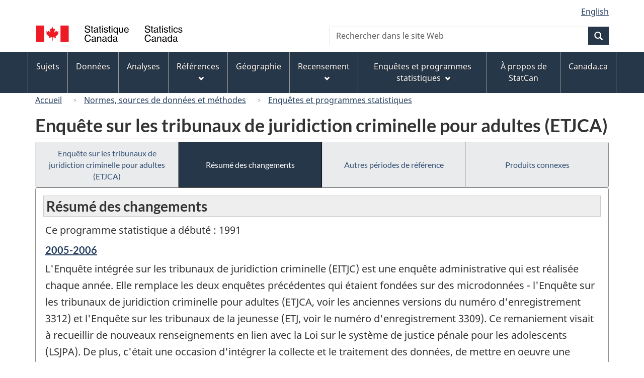

--- FILE ---
content_type: text/html
request_url: https://www23.statcan.gc.ca/imdb/p2SV_f.pl?Function=getMainChange&Id=13532
body_size: 18750
content:
<!DOCTYPE html>

<!--[if lt IE 9]><html class="no-js lt-ie9" lang="fr" dir="ltr"><![endif]--><!--[if gt IE 8]><!-->
<html class="no-js" lang="fr" dir="ltr">
<!--<![endif]-->

<head>
<meta charset="utf-8">
<!-- Web Experience Toolkit (WET) / BoÃ®te Ã  outils de l'expÃ©rience Web (BOEW)
     wet-boew.github.io/wet-boew/License-en.htm / wet-boew.github.io/wet-boew/Licence-fr.htm -->

<title>R&#233;sum&#233; des changements - Enqu&#234;tes et programmes statistiques - Enqu&#234;te sur les tribunaux de juridiction criminelle pour adultes &#40;ETJCA&#41;</title>
<meta name="description" content="Liste de résumé des changements." />
<meta name="dcterms.creator" content="Gouvernement du Canada, Statistique Canada" />
<meta name="dcterms.title" content="Enquête sur les tribunaux de juridiction criminelle pour adultes (ETJCA)" />
<meta name="dcterms.issued" title="W3CDTF" content="2007-10-24" />
<meta name="dcterms.modified" title="W3CDTF" content="2007-10-24" />
<meta name="dcterms.subject" title="gcstc" content="null" />
<meta name="dcterms.language" title="ISO639-2" content="fra" />
<meta name="keywords" content="null" />
<meta name="STCtopic" content="Référence" />
<meta name="STCtopicID" content="4017" />
<meta name="STCsubtopic" content="Référence (général)" />
<meta name="STCsubtopicID" content="4017" />
<meta name="STCtype" content="Enquête" />
<meta content="width=device-width,initial-scale=1" name="viewport" />

<!--START css.htm -->

<meta property="dcterms:service" content="StatCan"/> 
<meta property="dcterms:accessRights" content="2"/>

<link href="/wet-boew4b/assets/favicon.ico" rel="icon" type="image/x-icon">
<link rel="stylesheet" href="/wet-boew4b/css/wet-boew.min.css">
<script src="/wet-boew4b/js/jquery.min.js"></script>

<link rel="stylesheet" href="/wet-boew4b/css/theme.min.css">
<link rel="stylesheet" href="/wet-boew4b/css/statcan.css">
<link rel="stylesheet" href="/wet-boew4b/invitation-manager/Overlay.css"> 

<noscript><link rel="stylesheet" href="/wet-boew4b/css/noscript.min.css" /></noscript>
<!-- Adobe Analytics RUN --><script src="//assets.adobedtm.com/be5dfd287373/0127575cd23a/launch-f7c3e6060667.min.js"></script>
<!-- Adobe Analytics v10 --><!--script src="//assets.adobedtm.com/be5dfd287373/8f0ead8a37e7/launch-09394abc039d.min.js"></script-->

<script>dataLayer1 = [];</script>

<!-- CustomScriptsCSSStart -->
<link rel="stylesheet" href="/wet-boew4b/imdb-templates/imdb-standards.css" />
<!-- CustomScriptsCSSEnd -->

<!--END css.htm -->

</head>

<body vocab="http://schema.org/" typeof="WebPage">

<ul id="wb-tphp">
<li class="wb-slc">
<a class="wb-sl" href="#wb-cont">Passer au contenu principal</a>
</li>
<li class="wb-slc visible-sm visible-md visible-lg">
<a class="wb-sl" href="#wb-info">Passer &#224; &#171;&#160;&#192; propos de ce site&#160;&#187;</a>
</li>
</ul>
<header role="banner">
<div id="wb-bnr" class="container">
<section id="wb-lng" class="visible-md visible-lg text-right">
<h2 class="wb-inv">S&#233;lection de la langue</h2>
<div class="row">
<div class="col-md-12">
<ul class="list-inline margin-bottom-none">
<li><a lang="en" href="
/imdb/cgi-bin/change.cgi
">English</a></li>
</ul>
</div>
</div>
</section>
<div class="row">
<div class="brand col-xs-8 col-sm-9 col-md-6">
<a href="https://www.statcan.gc.ca/fr/debut" property="URL"><img src="/wet-boew4b/assets/sig-blk-fr.svg" alt="Statistique Canada"><span class="wb-inv"> / <span lang="en">Statistics Canada</span></span></a>
</div>
<section class="wb-mb-links col-xs-4 col-sm-3 visible-sm visible-xs" id="wb-glb-mn">
<h2>Recherche et menus</h2>
<ul class="list-inline text-right chvrn">
<li><a href="#mb-pnl" title="Recherche et menus" aria-controls="mb-pnl" class="overlay-lnk" role="button"><span class="glyphicon glyphicon-search"><span class="glyphicon glyphicon-th-list"><span class="wb-inv">Recherche et menus</span></span></span></a></li>
</ul>
<div id="mb-pnl"></div>
</section>

<section id="wb-srch" class="col-xs-6 text-right visible-md visible-lg">
<h2 class="wb-inv">Recherche</h2>
<form action="https://www.statcan.gc.ca/recherche/resultats/site-recherche" method="get" name="cse-search-box" role="search" class="form-inline">
<div class="form-group wb-srch-qry">
<label for="wb-srch-q" class="wb-inv">Recherchez le site Web</label>
<input type="hidden" name="fq" value="stclac:2" />
<input id="wb-srch-q" list="wb-srch-q-ac" class="wb-srch-q form-control" name="q" type="search" value="" size="27" maxlength="150" placeholder="Rechercher dans le site Web">
<datalist id="wb-srch-q-ac">
</datalist>
</div>
<div class="form-group submit">
<button type="submit" id="wb-srch-sub" class="btn btn-primary btn-small" name="wb-srch-sub"><span class="glyphicon-search glyphicon"></span><span class="wb-inv">Recherche</span></button>
</div>
</form>
</section>
</div>
</div>

<nav role="navigation" id="wb-sm" class="wb-menu visible-md visible-lg" data-trgt="mb-pnl" data-ajax-replace="/wet-boew4b/ajax/sitemenu-fr.html" typeof="SiteNavigationElement">
	<h2 class="wb-inv">Menus des sujets</h2>
	<div class="container nvbar">
		<div class="row">
			<ul class="list-inline menu">
				<li><a href="https://www150.statcan.gc.ca/n1/fr/sujets?MM=1">Sujets</a></li>
				<li><a href="https://www150.statcan.gc.ca/n1/fr/type/donnees?MM=1">Donn&eacute;es</a></li>
				<li><a href="https://www150.statcan.gc.ca/n1/fr/type/analyses?MM=1">Analyses</a></li>
				<li><a href="https://www150.statcan.gc.ca/n1/fr/type/references?MM=1">R&eacute;f&eacute;rences</a></li>
				<li><a href="https://www.statcan.gc.ca/fr/geographie?MM=1">G&eacute;ographie</a></li>
				<li><a href="https://www.statcan.gc.ca/fr/recensement?MM=1">Recensement</a></li>
				<li><a href="https://www.statcan.gc.ca/fr/enquetes?MM=1">Enqu&ecirc;tes et programmes statistiques</a></li>
				<li><a href="https://www.statcan.gc.ca/fr/apercu/statcan?MM=1">&Agrave; propos de StatCan</a></li>
				<li><a href="https://www.canada.ca/fr.html">Canada.ca</a></li>
			</ul>
		</div>
	</div>
</nav>

<nav role="navigation" id="wb-bc" class="" property="breadcrumb">
<div class="container">
<div class="row">

<!-- Breadcrumb trail START-->

<ol class="breadcrumb">
<li><a href="http://www.statcan.gc.ca/start-debut-fra.html">Accueil</a></li>
<li><a href="https://www.statcan.gc.ca/fra/concepts/index">Normes&#44; sources de donn&#233;es et m&#233;thodes</a></li>
<li><a href="https://www23.statcan.gc.ca/imdb-bmdi/pub/indexth-fra.htm">Enqu&#234;tes et programmes statistiques</a></li>
</ol>

</div>
</div>
</nav>
</header>

<main role="main" property="mainContentOfPage" class="container">
<!-- Breadcrumb trail END-->

<h1 property="name" id="wb-cont">Enqu&#234;te sur les tribunaux de juridiction criminelle pour adultes &#40;ETJCA&#41;</h1>
<div class="btn-group btn-group-justified hidden-xs hidden-print" role="group">
<a class="btn btn-default" href="https://www23.statcan.gc.ca/imdb/p2SV_f.pl?Function=getSurvey&amp;Id=13532">Enqu&#234;te sur les tribunaux de juridiction criminelle pour adultes &#40;ETJCA&#41;</a>

<a class="btn btn-default btn-primary" href="https://www23.statcan.gc.ca/imdb/p2SV_f.pl?Function=getMainChange&amp;Id=13532">R&#233;sum&#233; des changements</a>

<a class="btn btn-default" href="https://www23.statcan.gc.ca/imdb/p2SV_f.pl?Function=getInstanceList&amp;Id=13532">Autres p&#233;riodes de r&#233;f&#233;rence</a>

<a class="btn btn-default" href="https://www23.statcan.gc.ca/imdb/p2SV_f.pl?Function=getSurveyProduct&amp;Id=13532">Produits connexes</a>
</div>
<div class="visible-xs mrgn-bttm-sm row active-nav hidden-print">
<div class="col-xs-12"><a class="btn btn-block btn-default" href="https://www23.statcan.gc.ca/imdb/p2SV_f.pl?Function=getSurvey&amp;Id=13532">Enqu&#234;te sur les tribunaux de juridiction criminelle pour adultes &#40;ETJCA&#41;</a></div>

<div class="col-xs-12"><a class="btn btn-block btn-primary" href="https://www23.statcan.gc.ca/imdb/p2SV_f.pl?Function=getMainChange&amp;Id=13532">R&#233;sum&#233; des changements</a></div>

<div class="col-xs-12"><a class="btn btn-block btn-default" href="https://www23.statcan.gc.ca/imdb/p2SV_f.pl?Function=getInstanceList&amp;Id=13532">Autres p&#233;riodes de r&#233;f&#233;rence</a></div>

<div class="col-xs-12"><a class="btn btn-block btn-default" href="https://www23.statcan.gc.ca/imdb/p2SV_f.pl?Function=getSurveyProduct&amp;Id=13532">Produits connexes</a></div>
</div>


<!-- Open Content panel -->

<div class="panel panel-default mrgn-tp-0 mrgn-bttm-md">

<!-- Open body panel -->

<div class="panel-body">

<h2 class="bg-lgt-h2heading">R&#233;sum&#233; des changements</h2>
<p>Ce programme statistique a d&#233;but&#233; &#58;  1991</p><h3 class="h5"><a href="https://www23.statcan.gc.ca/imdb/p2SV_f.pl?Function=getSurvey&amp;Id=31511" title="Enqu&#234;te sur les tribunaux de juridiction criminelle pour adultes &#40;ETJCA&#41; - 2005-2006"><span class="wb-invisible">P&#233;riode de r&#233;f&#233;rence de changement &#45; </span>2005-2006</a></h3>
<p>L&#39;Enqu&#234;te int&#233;gr&#233;e sur les tribunaux de juridiction criminelle &#40;EITJC&#41; est une enqu&#234;te administrative qui est r&#233;alis&#233;e chaque ann&#233;e&#46; Elle remplace les deux enqu&#234;tes pr&#233;c&#233;dentes qui &#233;taient fond&#233;es sur des microdonn&#233;es &#45; l&#39;Enqu&#234;te sur les tribunaux de juridiction criminelle pour adultes &#40;ETJCA&#44; voir les anciennes versions du num&#233;ro d&#39;enregistrement 3312&#41; et l&#39;Enqu&#234;te sur les tribunaux de la jeunesse &#40;ETJ&#44; voir le num&#233;ro d&#39;enregistrement 3309&#41;&#46; Ce remaniement visait &#224; recueillir de nouveaux renseignements en lien avec la Loi sur le syst&#232;me de justice p&#233;nale pour les adolescents &#40;LSJPA&#41;&#46; De plus&#44; c&#39;&#233;tait une occasion d&#39;int&#233;grer la collecte et le traitement des donn&#233;es&#44; de mettre en oeuvre une strat&#233;gie de collecte des donn&#233;es instantan&#233;e &#40;recueillir les donn&#233;es sur les comparutions lorsqu&#39;elles surviennent plut&#244;t que lorsque la cause est r&#233;gl&#233;e&#41; et de modifier les d&#233;finitions de l&#39;enqu&#234;te afin qu&#39;elles refl&#232;tent mieux le traitement judiciaire&#46;</p>


<h3 class="h5"><a href="https://www23.statcan.gc.ca/imdb/p2SV_f.pl?Function=getSurvey&amp;Id=31397" title="Enqu&#234;te sur les tribunaux de juridiction criminelle pour adultes &#40;ETJCA&#41; - 2004-2005"><span class="wb-invisible">P&#233;riode de r&#233;f&#233;rence de changement &#45; </span>2004-2005</a></h3>
<p>La principale unit&#233; d&#39;analyse est la &#171; cause&#45;personne &#187;&#46; Le concept de cause a &#233;t&#233; modifi&#233; par rapport aux publications ant&#233;rieures de donn&#233;es&#44; o&#249; il avait &#233;t&#233; d&#233;fini comme une ou plusieurs accusations port&#233;es contre une personne et tranch&#233;es en cour le m&#234;me jour &#40;connue comme une cause de &#171; date de fin &#187;&#41;&#46; La nouvelle d&#233;finition de cause&#45;personne regroupe les accusations dans les causes au moyen de plusieurs dates de r&#233;f&#233;rence &#40;plut&#244;t que simplement la date de la d&#233;cision&#41; pour toutes les accusations compl&#232;tes et incompl&#232;tes contre le m&#234;me accus&#233;&#46; L&#39;incidence de ce changement se refl&#232;te dans la compression des comptes des causes de m&#234;me que dans les taux de d&#233;claration de culpabilit&#233; pour certains secteurs de comp&#233;tence&#44; o&#249; certaines pratiques administratives &#40;p&#46; ex&#46;&#44; l&#39;utilisation des sursis&#44; des reprises avec de nouveaux &#233;l&#233;ments de preuve&#44; des retraits&#44; des renvois&#44; etc&#46;&#41; pourraient avoir donn&#233; lieu &#224; plusieurs causes contre un accus&#233; au moyen de la d&#233;finition de la date de fin&#46; La d&#233;finition de cause&#45;personne constitue un mode d&#39;analyse plus efficace du nombre de causes&#44; du traitement des causes et des statistiques sur la complexit&#233; des causes en raison du fait qu&#39;elle rel&#232;ve toutes les accusations contre un accus&#233; qui sont entendues simultan&#233;ment devant la cour&#46; &#201;tant donn&#233; que l&#39;ensemble des donn&#233;es ont &#233;t&#233; trait&#233;es au moyen de la nouvelle d&#233;finition de cause&#44; les comptes de causes ne doivent pas &#234;tre compar&#233;s avec ceux qui figurent dans les tableaux de donn&#233;es et les rapports ant&#233;rieurs&#46;</p>


<h3 class="h5"><a href="https://www23.statcan.gc.ca/imdb/p2SV_f.pl?Function=getSurvey&amp;Id=3322" title="Enqu&#234;te sur les tribunaux de juridiction criminelle pour adultes &#40;ETJCA&#41; - 1998-1999"><span class="wb-invisible">P&#233;riode de r&#233;f&#233;rence de changement &#45; </span>1998-1999</a></h3>
<p>La collecte initiale des donn&#233;es sur les cours sup&#233;rieures en 1998&#45;1999 a entra&#238;n&#233; des changements aux m&#233;thodes de collecte et de traitement des donn&#233;es employ&#233;es dans le cadre de l&#39;ETJCA&#46; Dans les secteurs de comp&#233;tence d&#233;clarant des donn&#233;es sur les cours sup&#233;rieures &#40;c&#46;&#45;&#224;&#45;d&#46; l&#39;&#206;le&#45;du&#45;Prince&#45;&#201;douard&#44; la Nouvelle&#45;&#201;cosse&#44; le Novueau&#45;Brunswick&#44; l&#39;Alberta&#44; la Colombie&#45;Britannique et le Yukon&#41;&#44; les changements de palier de juridiction &#45; soit les renvois &#233; proc&#232;s devant une cour sup&#233;rieure ou les retours &#233; une cour provinciale &#45; ne sont pas saisis en tant que d&#233;cision finales pour la p&#233;riode de r&#233;f&#233;rence&#46; Par contraste&#44; les renvois &#233; une cour sup&#233;rieure sont compt&#233;s en tant que d&#233;cisions finales rendues par une cour provinciale dans les secteurs de comp&#233;tence qui ne d&#233;clarent pas de donn&#233;es sur les cours sup&#233;rieures &#40;c&#46;&#45;&#224;&#45;d&#46; Terre&#45;Neuve&#45;et&#45;Labrador&#44; Qu&#233;bec&#44; Ontario et Sastatchewan&#41;&#46; Il en d&#233;coule un sous&#45;d&#233;nombrement des causes dans lesquelles un verdict de culpabilit&#233; est prononc&#233;&#44; soit de 2 &#37; environ dans ces secteurs de comp&#233;tence&#46;</p>




</div><!-- Close panel-body -->

</div><!-- Close panel -->

<!-- ContentEnd -->

<div class="pagedetails">
	<dl id="wb-dtmd">
		<dt>Date de modification&#160;:&#32;</dt>
		<dd><time property="dateModified">
2007-10-24
</time></dd>
	</dl>
</div>
</main>

<footer id="wb-info">
	<h2 class="wb-inv">&Agrave; propos de ce site</h2>
	<div class="gc-contextual">
		<div class="container">
			<nav>
				<h3>Statistique Canada</h3>
				<ul class="list-unstyled colcount-sm-2 colcount-md-3">
					<li><a href="https://www.statcan.gc.ca/fr/reference/centreref/index">Contactez StatCan</a></li>
					<li><a href="https://www.statcan.gc.ca/fr/confiance">Centre de confiance</a></li>
				</ul>
			</nav>
		</div>
	</div>
	<div class="gc-main-footer">
		<div class="container">
			<nav>
				<h3>Gouvernement du Canada</h3>
				<ul class="list-unstyled colcount-sm-2 colcount-md-3">
					<li><a href="https://www.canada.ca/fr/contact.html">Toutes les coordonn&eacute;es</a></li>
					<li><a href="https://www.canada.ca/fr/gouvernement/min.html">Minist&egrave;res et organismes</a></li>
					<li><a href="https://www.canada.ca/fr/gouvernement/systeme.html">&Agrave; propos du gouvernement</a></li>
				</ul>
				<h4><span class="wb-inv">Th&egrave;mes et sujets</span></h4>
				<ul class="list-unstyled colcount-sm-2 colcount-md-3">
					<li><a href="https://www.canada.ca/fr/services/emplois.html">Emplois</a></li>
					<li><a href="https://www.canada.ca/fr/services/immigration-citoyennete.html">Immigration et citoyennet&eacute;</a></li>
					<li><a href="https://voyage.gc.ca/">Voyage et tourisme</a></li>
					<li><a href="https://www.canada.ca/fr/services/entreprises.html">Entreprises</a></li>
					<li><a href="https://www.canada.ca/fr/services/prestations.html">Prestations</a></li>
					<li><a href="https://www.canada.ca/fr/services/sante.html">Sant&eacute;</a></li>
					<li><a href="https://www.canada.ca/fr/services/impots.html">Imp&ocirc;ts</a></li>
					<li><a href="https://www.canada.ca/fr/services/environnement.html">Environnement et ressources naturelles</a></li>
					<li><a href="https://www.canada.ca/fr/services/defense.html">S&eacute;curit&eacute; nationale et d&eacute;fense</a></li>
					<li><a href="https://www.canada.ca/fr/services/culture.html">Culture, histoire et sport</a></li>
					<li><a href="https://www.canada.ca/fr/services/police.html">Services de police, justice et urgences</a></li>
					<li><a href="https://www.canada.ca/fr/services/transport.html">Transport et infrastructure</a></li>
					<li><a href="https://www.international.gc.ca/world-monde/index.aspx?lang=fra">Le Canada et le monde</a></li>
					<li><a href="https://www.canada.ca/fr/services/finance.html">Argent et finance</a></li>
					<li><a href="https://www.canada.ca/fr/services/science.html">Science et innovation</a></li>
					<li><a href="https://www.canada.ca/fr/services/autochtones.html">Autochtones</a></li>
					<li><a href="https://www.canada.ca/fr/services/veterans.html">V&eacute;t&eacute;rans et militaires</a></li>
					<li><a href="https://www.canada.ca/fr/services/jeunesse.html">Jeunesse</a></li>
				</ul>
			</nav>
		</div>
	</div>
	<div class="gc-sub-footer">
		<div class="container d-flex align-items-center">
			<nav>
				<h3 class="wb-inv">Organisation du gouvernement du Canada</h3>
				<ul>
					<li><a href="https://www.canada.ca/fr/sociaux.html">M&eacute;dias sociaux</a></li>
					<li><a href="https://www.canada.ca/fr/mobile.html">Applications mobiles</a></li>
					<li><a href="https://www.canada.ca/fr/gouvernement/a-propos.html">&Agrave; propos de Canada.ca</a></li>
					<li><a href="https://www.statcan.gc.ca/fr/avis">Avis</a></li>
					<li><a href="https://www.statcan.gc.ca/fr/reference/privee">Confidentialit&eacute;</a></li>
				</ul>
			</nav>
			<div class="wtrmrk align-self-end">
				<img src="/wet-boew4b/assets/wmms-blk.svg" alt="Symbole du gouvernement du Canada" />
			</div>
		</div>
	</div>
</footer>

<!--[if gte IE 9 | !IE ]><!--> 
<script src="/wet-boew4b/js/wet-boew.min.js"></script> 
<script src="/wet-boew4b/js/theme.min.js"></script> 
<!--<![endif]--> 
<!--[if lt IE 9]>
<script src="/wet-boew4b/js/ie8-wet-boew2.min.js"></script>
<![endif]--> 
<!-- InvitationManager --> 
<script src="/wet-boew4b/invitation-manager/Overlay.js"></script> 
<script src="/wet-boew4b/invitation-manager/InvitationManager.js"></script> 
<!-- End InvitationManager --> 
<script type="text/javascript">_satellite.pageBottom();</script>
<!-- CustomScriptsJSStart -->
<!-- CustomScriptsJSEnd -->

</body>
</html>
